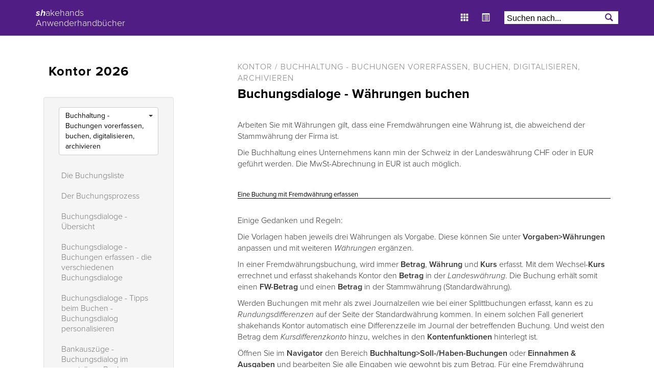

--- FILE ---
content_type: text/html; charset=utf-8
request_url: https://doks.shakehands.com/de/anwenderhandbuch/4-kontor/37-buchhaltung-buchungen-vorerfassen-buchen-digitalisieren-archivieren/615-buchungsdialoge-waehrungen-buchen.html
body_size: 5675
content:
<!DOCTYPE html>

<html lang="de">

<head>

    <meta charset="UTF-8">

    <meta name="viewport" content="width=device-width, initial-scale=1, maximum-scale=1">

    <script src="https://use.typekit.net/fnb3ego.js"></script>

    <script>try{Typekit.load({ async: true });}catch(e){}</script>

    <meta name="generator" content="WebJazz - swinging solutions (www.webjazz.de)">
<meta name="revisit-after" content="5">
<meta name="robots" content="index, follow">
<link href="/webjazz/lib9/styles.css.php?mod=1738015440" rel="stylesheet" type="text/css">
<script src="/webjazz/lib9/scripts.js.php?mod=1738015441" defer="defer"></script>
<script src="/scripts/jquery-3.1.1.min.js?mod=1509383822" defer="defer"></script>
<script src="/scripts/sidr/jquery.sidr.min.js?mod=1509383822" defer="defer"></script>
<script src="/scripts/fancybox/source/jquery.fancybox.pack.js?mod=1509383822" defer="defer"></script>
<script src="/scripts/basic.js?mod=1515498259" defer="defer"></script>
<script src="https://maxcdn.bootstrapcdn.com/bootstrap/3.3.7/js/bootstrap.min.js" defer="defer"></script>


    <title>Kontor - shakehands Anwenderhandbücher</title>

</head>



<body>

    <nav class="navbar navbar-default navbar-fixed-top">

        <div class="container">

            <div class="navbar-header">

               <!-- <button aria-controls="navbar" aria-expanded="false" data-target="#navbar" data-toggle="collapse" class="navbar-toggle collapsed" type="button">

                    <span class="sr-only">Toggle navigation</span>

                    <span class="icon-bar"></span>

                    <span class="icon-bar"></span>

                    <span class="icon-bar"></span>

                </button>-->

                <a id="offcanvas-menu" class="mobile-menu" href="#sidr">

                    <span class="bar"></span>

                    <span class="bar"></span>

                    <span class="bar"></span>

                </a>

                <a href="/" class="navbar-brand"><span style="font-weight: bold; font-style: italic;">sh</span>akehands<br/>Anwenderhandbücher</a>

            </div>

            <div class="navbar-collapse collapse" id="navbar">

                <ul class="nav navbar-nav col-sm-8"><li class="docs-menu"><a class="docs-button" href="/de/anwenderhandbuch/index.html " title="Anwenderhandbücher"><span class="glyphicons glyphicons-show-thumbnails"></span></a><li><li class="docs-menu"><a class="docs-button" href="/de/anwenderhandbuch/4-kontor.html " title="Inhaltsverzeichnis - Kontor"><span class="glyphicons glyphicons-list-alt"></span></a><li><form id="searchform" class="search" action="/de/anwenderhandbuch/4-kontor/search/index.html" method="get"><input id="searchfield" class="" type="search" name="term" placeholder="Suchen nach..." value=""><input type="hidden" name="docId" value="4"></form></ul>

            </div><!--/.nav-collapse -->

        </div>

    </nav>

    <div id="site" class="container">

       <div class="context col-sm-3"><div class="guide-info">
<span>Kontor 2026</span>
</div>
<div class="nav-section well">
<div class="dropdown dropdown-chapter">
<button class="btn btn-default dropdown-toggle" type="button" data-toggle="dropdown">
<span class="title selected">Buchhaltung - Buchungen vorerfassen, buchen, digitalisieren, archivieren</span><span class="caret"></span></button>
<ul class="dropdown-menu">
<li class="no-selected selected">
<a href="/de/anwenderhandbuch/4-kontor.html" target="_self">Inhaltsverzeichnis</a>
</li>
<li class="divider">
</li>
<li>
<a href="/de/anwenderhandbuch/4-kontor/49-release-notes/227-shakehands-kontor.html" target="_self">Release Notes</a>
</li>
<li>
<a href="/de/anwenderhandbuch/4-kontor/29-system-einrichten-und-verwalten/250-shakehands-kontor-installieren-und-starten.html" target="_self">System einrichten und verwalten</a>
</li>
<li>
<a href="/de/anwenderhandbuch/4-kontor/30-einfuehrung-und-erste-schritte-mit-shakehands-kontor/133-uebersicht-ueber-shakehands-kontor.html" target="_self">Einführung und erste Schritte mit shakehands Kontor</a>
</li>
<li>
<a href="/de/anwenderhandbuch/4-kontor/31-grundlagen-shakehands-kontor/148-shakehands-kontor-module.html" target="_self">Grundlagen shakehands Kontor</a>
</li>
<li>
<a href="/de/anwenderhandbuch/4-kontor/32-shakehands-kontor-einrichten/158-firmenverwaltung-firma-verwalten.html" target="_self">shakehands Kontor einrichten</a>
</li>
<li>
<a href="/de/anwenderhandbuch/4-kontor/33-office-tagesgeschaeft-bearbeiten-mailen-schreiben-archivieren-kontrollieren-suchen/609-dashboard.html" target="_self">Office - Tagesgeschäft bearbeiten, mailen, schreiben, archivieren, kontrollieren, suchen</a>
</li>
<li>
<a href="/de/anwenderhandbuch/4-kontor/34-stammdaten-anlegen-und-pflegen/401-stammdaten-anlegen-und-pflegen.html" target="_self">Stammdaten - anlegen und pflegen</a>
</li>
<li>
<a href="/de/anwenderhandbuch/4-kontor/35-verkaeufe-und-einkaeufe-belege-erstellen-und-verwalten/187-mit-belegen-arbeiten.html" target="_self">Verkäufe und Einkäufe - Belege erstellen und verwalten</a>
</li>
<li>
<a href="/de/anwenderhandbuch/4-kontor/36-offene-posten-op-erfassen-verwalten-zahlen-mahnen/414-offene-posten.html" target="_self">Offene Posten - OP erfassen, verwalten, zahlen, mahnen</a>
</li>
<li class="selected">
<a href="/de/anwenderhandbuch/4-kontor/37-buchhaltung-buchungen-vorerfassen-buchen-digitalisieren-archivieren/197-die-buchungsliste.html" target="_self">Buchhaltung - Buchungen vorerfassen, buchen, digitalisieren, archivieren</a>
</li>
<li>
<a href="/de/anwenderhandbuch/4-kontor/38-buchhaltung-anlagegueter-und-abschreibungsliste/209-buchhaltung-neues-anlagegut-erfassen.html" target="_self">Buchhaltung - Anlagegüter und Abschreibungsliste</a>
</li>
<li>
<a href="/de/anwenderhandbuch/4-kontor/39-buchhaltung-arbeiten-rund-um-eroeffnung-abschluss-jahreswechsel-bwa-kostenstellen-geschaefsjah/217-buchhaltung-eroeffnung-abschluss-arbeiten-fuer-bilanz-und-erfolgsrechnung-methode.html" target="_self">Buchhaltung - Arbeiten rund um Eröffnung, Abschluss, Jahreswechsel, BWA, Kostenstellen, Geschäfsjah.</a>
</li>
<li>
<a href="/de/anwenderhandbuch/4-kontor/40-buchhaltung-auswertungen-arbeiten-rund-um-steueranmeldungen-mwst-abrechnungen-steuerjournale/277-buchhaltung-steueranmeldungen.html" target="_self">Buchhaltung - Auswertungen Arbeiten rund um Steueranmeldungen, MwSt-Abrechnungen, Steuerjournale</a>
</li>
<li>
<a href="/de/anwenderhandbuch/4-kontor/64-system-verwalten/428-shakehands-kontor-installieren-und-in-betrieb-nehmen.html" target="_self">System verwalten</a>
</li>
<li>
<a href="/de/anwenderhandbuch/4-kontor/41-importieren-und-exportieren/223-uebersicht-der-import-und-export-moeglichkeiten.html" target="_self">Importieren und exportieren</a>
</li>
<li>
<a href="/de/anwenderhandbuch/4-kontor/43-buchhalterische-grundlagen/439-buchhalterische-grundlagen.html" target="_self">Buchhalterische Grundlagen</a>
</li>
<li>
<a href="/de/anwenderhandbuch/4-kontor/44-service-und-support-anfordern/285-shakehands-support.html" target="_self">Service und Support anfordern</a>
</li>
<li>
<a href="/de/anwenderhandbuch/4-kontor/47-fehlerbehebung-und-pflege/371-fehlerbehebung-uebersicht.html" target="_self">Fehlerbehebung und Pflege</a>
</li>
<li>
<a href="/de/anwenderhandbuch/4-kontor/75-tastatursteuerung-apple-macos/329-voraussetzungen-uebersichten-anleitungen.html" target="_self">Tastatursteuerung Apple macOS</a>
</li>
<li>
<a href="/de/anwenderhandbuch/4-kontor/76-tastatursteuerung-microsoft-windows/345-voraussetzungen-uebersichten-anleitungen.html" target="_self">Tastatursteuerung Microsoft Windows</a>
</li>
<li>
<a href="/de/anwenderhandbuch/4-kontor/77-referenz-shakehands-menuleisten/358-apple-macos-shakehands-menuleisten.html" target="_self">Referenz shakehands Menuleisten</a>
</li>
<li>
<a href="/de/anwenderhandbuch/4-kontor/78-referenz-shakehands-navigator/362-referenz-navigator-und-dessen-bereiche.html" target="_self">Referenz shakehands Navigator</a>
</li>
<li>
<a href="/de/anwenderhandbuch/4-kontor/45-glossar/-.html" target="_self">Glossar</a>
</li>
<li>
<a href="/de/anwenderhandbuch/4-kontor/46-weitere-dokumente/140-importdefinitionen-fuer-bankauszuege.html" target="_self">Weitere Dokumente</a>
</li>
<li>
<a href="/de/anwenderhandbuch/4-kontor/122-support/617-support.html" target="_self">Support</a>
</li>
</ul>
</div>
<ul class="nav navbar-nav">
<li>
<a href="/de/anwenderhandbuch/4-kontor/37-buchhaltung-buchungen-vorerfassen-buchen-digitalisieren-archivieren/197-die-buchungsliste.html" target="_self">Die Buchungsliste</a>
</li>
<li>
<a href="/de/anwenderhandbuch/4-kontor/37-buchhaltung-buchungen-vorerfassen-buchen-digitalisieren-archivieren/198-der-buchungsprozess.html" target="_self">Der Buchungsprozess</a>
</li>
<li>
<a href="/de/anwenderhandbuch/4-kontor/37-buchhaltung-buchungen-vorerfassen-buchen-digitalisieren-archivieren/199-buchungsdialoge-uebersicht.html" target="_self">Buchungsdialoge - Übersicht</a>
</li>
<li>
<a href="/de/anwenderhandbuch/4-kontor/37-buchhaltung-buchungen-vorerfassen-buchen-digitalisieren-archivieren/270-buchungsdialoge-buchungen-erfassen-die-verschiedenen-buchungsdialoge.html" target="_self">Buchungsdialoge - Buchungen erfassen - die verschiedenen Buchungsdialoge</a>
</li>
<li>
<a href="/de/anwenderhandbuch/4-kontor/37-buchhaltung-buchungen-vorerfassen-buchen-digitalisieren-archivieren/269-buchungsdialoge-tipps-beim-buchen-buchungsdialog-personalisieren.html" target="_self">Buchungsdialoge - Tipps beim Buchen - Buchungsdialog personalisieren</a>
</li>
<li>
<a href="/de/anwenderhandbuch/4-kontor/37-buchhaltung-buchungen-vorerfassen-buchen-digitalisieren-archivieren/272-bankauszuege-buchungsdialog-im-speziellen-buchungen-aus-digitalen-umsaetzen-verarbeiten.html" target="_self">Bankauszüge  - Buchungsdialog im speziellen - Buchungen aus digitalen Umsätzen verarbeiten</a>
</li>
<li>
<a href="/de/anwenderhandbuch/4-kontor/37-buchhaltung-buchungen-vorerfassen-buchen-digitalisieren-archivieren/271-buchungsdialoge-nummernkreise-und-deren-funktionen.html" target="_self">Buchungsdialoge -Nummernkreise und deren Funktionen</a>
</li>
<li>
<a href="/de/anwenderhandbuch/4-kontor/37-buchhaltung-buchungen-vorerfassen-buchen-digitalisieren-archivieren/200-buchungsdialoge-buchungsvorlagen-anlegen-und-damit-arbeiten.html" target="_self">Buchungsdialoge - Buchungsvorlagen anlegen und damit arbeiten</a>
</li>
<li>
<a href="/de/anwenderhandbuch/4-kontor/37-buchhaltung-buchungen-vorerfassen-buchen-digitalisieren-archivieren/419-buchungsdialoge-buchung-bearbeiten.html" target="_self">Buchungsdialoge - Buchung bearbeiten</a>
</li>
<li>
<a href="/de/anwenderhandbuch/4-kontor/37-buchhaltung-buchungen-vorerfassen-buchen-digitalisieren-archivieren/201-buchungsdialoge-buchung-festschreiben-endgueltig-verbuchen.html" target="_self">Buchungsdialoge - Buchung festschreiben - endgültig verbuchen</a>
</li>
<li>
<a href="/de/anwenderhandbuch/4-kontor/37-buchhaltung-buchungen-vorerfassen-buchen-digitalisieren-archivieren/203-buchungsdialoge-buchung-korrigieren-nach-festschreibung.html" target="_self">Buchungsdialoge - Buchung korrigieren (nach Festschreibung)</a>
</li>
<li>
<a href="/de/anwenderhandbuch/4-kontor/37-buchhaltung-buchungen-vorerfassen-buchen-digitalisieren-archivieren/202-buchungsdialoge-buchung-stornieren.html" target="_self">Buchungsdialoge - Buchung stornieren</a>
</li>
<li>
<a href="/de/anwenderhandbuch/4-kontor/37-buchhaltung-buchungen-vorerfassen-buchen-digitalisieren-archivieren/204-buchungsdialoge-quittung-eigenbeleg-drucken.html" target="_self">Buchungsdialoge - Quittung/Eigenbeleg drucken</a>
</li>
<li>
<a href="/de/anwenderhandbuch/4-kontor/37-buchhaltung-buchungen-vorerfassen-buchen-digitalisieren-archivieren/420-buchungsdialoge-digitale-anhaenge-digitales-archiv.html" target="_self">Buchungsdialoge - Digitale Anhänge - Digitales Archiv</a>
</li>
<li class="selected">
<a href="/de/anwenderhandbuch/4-kontor/37-buchhaltung-buchungen-vorerfassen-buchen-digitalisieren-archivieren/615-buchungsdialoge-waehrungen-buchen.html" target="_self">Buchungsdialoge - Währungen buchen</a>
</li>
<li>
<a href="/de/anwenderhandbuch/4-kontor/37-buchhaltung-buchungen-vorerfassen-buchen-digitalisieren-archivieren/620-auswertung-journal.html" target="_self">Auswertung - Journal</a>
</li>
<li>
<a href="/de/anwenderhandbuch/4-kontor/37-buchhaltung-buchungen-vorerfassen-buchen-digitalisieren-archivieren/205-auswertung-kassenbuch.html" target="_self">Auswertung - Kassenbuch</a>
</li>
<li>
<a href="/de/anwenderhandbuch/4-kontor/37-buchhaltung-buchungen-vorerfassen-buchen-digitalisieren-archivieren/206-auswertung-kontoauszuege.html" target="_self">Auswertung - Kontoauszüge</a>
</li>
<li>
<a href="/de/anwenderhandbuch/4-kontor/37-buchhaltung-buchungen-vorerfassen-buchen-digitalisieren-archivieren/207-auswertung-summen-salden.html" target="_self">Auswertung - Summen &amp; Salden</a>
</li>
<li>
<a href="/de/anwenderhandbuch/4-kontor/37-buchhaltung-buchungen-vorerfassen-buchen-digitalisieren-archivieren/619-auswertung-kostenstellen.html" target="_self">Auswertung - Kostenstellen</a>
</li>
</ul>
</div>
</div><div class="content col-sm-8 col-sm-offset-1"><div class="page">
<p class="prehead">Kontor / Buchhaltung - Buchungen vorerfassen, buchen, digitalisieren, archivieren</p><h1>Buchungsdialoge - Währungen buchen</h1><p>Arbeiten Sie mit W&auml;hrungen gilt, dass eine Fremdw&auml;hrungen eine W&auml;hrung ist, die abweichend der Stammw&auml;hrung der Firma ist.</p><p>Die Buchhaltung eines Unternehmens kann min der Schweiz in der Landesw&auml;hrung CHF oder in EUR gef&uuml;hrt werden. Die MwSt-Abrechnung in EUR ist auch m&ouml;glich.</p><p><br /></p><h5>Eine Buchung mit Fremdw&auml;hrung erfassen</h5><p><br /></p><p>Einige Gedanken und Regeln:</p><p>Die Vorlagen haben jeweils drei W&auml;hrungen als Vorgabe. Diese k&ouml;nnen Sie unter <strong>Vorgaben&gt;W&auml;hrungen</strong> anpassen und mit weiteren <em>W&auml;hrungen</em> erg&auml;nzen.</p><p>In einer Fremdw&auml;hrungsbuchung, wird immer <strong>Betrag</strong>, <strong>W&auml;hrung</strong> und <strong>Kurs</strong> erfasst. Mit dem Wechsel-<strong>Kurs</strong> errechnet und erfasst shakehands Kontor den <strong>Betrag</strong> in der <em>Landesw&auml;hrung</em>. Die Buchung erh&auml;lt somit einen <strong>FW-Betrag</strong> und einen <strong>Betrag</strong> in der Stammw&auml;hrung (Standardw&auml;hrung).</p><p>Werden Buchungen mit mehr als zwei Journalzeilen wie bei einer Splittbuchungen erfasst, kann es zu <em>Rundungsdifferenzen</em> auf der Seite der Standardw&auml;hrung kommen. In einem solchen Fall generiert shakehands Kontor automatisch eine Differenzzeile im Journal der betreffenden Buchung. Und weist den Betrag dem <em>Kursdifferenzkonto</em> hinzu, welches in den <strong>Kontenfunktionen</strong> hinterlegt ist.&nbsp;</p><p>&Ouml;ffnen Sie im <strong>Navigator</strong> den Bereich <strong>Buchhaltung&gt;Soll-/Haben-Buchungen</strong> oder <strong>Einnahmen &amp; Ausgaben</strong> und bearbeiten Sie alle Eingaben wie gewohnt bis zum Betrag. F&uuml;r eine Fremdw&auml;hrung m&uuml;ssen u.a. die optionalen Felder aktiviert werden.</p><p><br /></p><h5>Der Wechselkurs ist bekannt</h5><ol><li><strong>Betrag</strong>: Geben Sie den Betrag in der Fremdw&auml;hrung ein, z.B. <em>500.00 US-Dollar.</em></li><li><strong>W&auml;hrung</strong>: Aktivieren Sie das Feld <strong>W&auml;hrung</strong> wird gleichzeitig das Eingabefeld <strong>Kurs</strong> aktiviert. W&auml;hlen Sie im Dropdown-Men&uuml; eine angelegte W&auml;hrungen z.B. <em>USD</em> aus, wenn diese nicht automatisch durch die Wahl des <em>Bankkontos in USD</em> vorgeschlagen wird.</li><li><strong>Kurs</strong>: Mit der Wahl der W&auml;hrung wird der hinterlegte Kurs in shakehands Kontor angezeigt und kann &uuml;bernommen werden oder zum Tageskurs angepasst werden f&uuml;r die Buchung. Neben den <em>Eingabefeldern</em> wird auf der Zeile der <strong>Buchungsbetrag</strong> in der Spalte die Stammw&auml;hrung CHF angezeigt.</li><li>Klicken Sie &nbsp;<strong>Erfassen</strong> wird die Buchung gesichert und in der Buchungsliste angezeigt.&nbsp;</li><li>Erweitern Sie die nun mit der Funktion <strong>Spaltendarstellung</strong> um diejenigen Spalten mit <strong>FW</strong>-Werten damit Sie den <strong>Betrag in FW</strong>, die <strong>FW</strong> und den <strong>Kurs FW</strong> und der Buchungsliste sehen.</li></ol><p class="tip">Gleiches gilt f&uuml;r die Anzeige in Kontenausz&uuml;gen oder Journalen. Wechseln Sie die Spaltendarstellung - mittels Rechtsknicken in den Spaltentitel - und erweitern Sie die Anzeige um die FW-Werte und deren Felder.</p><p><br /></p><h5>Der Wechselkurs ist nicht bekannt</h5><ol><li><strong>Betrag</strong>: Geben Sie den Betrag in der Fremdw&auml;hrung ein, z.B. <em>500.00 US-Dollar.</em></li><li><strong>W&auml;hrung</strong>: Aktivieren Sie das Feld <strong>W&auml;hrung</strong> wird gleichzeitig das Eingabefeld <strong>Kurs</strong> aktiviert. W&auml;hlen Sie im Dropdown-Men&uuml; eine angelegte W&auml;hrungen z.B. <em>USD</em> aus, wenn diese nicht automatisch durch die Wahl des <em>Bankkontos in USD</em> vorgeschlagen wird.</li><li><strong>Kurs</strong>: Mit der Wahl der W&auml;hrung wird der hinterlegte Kurs in shakehands Kontor angezeigt und kann &uuml;bernommen werden oder zum Tageskurs angepasst werden f&uuml;r die Buchung. Neben den <em>Eingabefeldern</em> wird auf der Zeile der <strong>Buchungsbetrag</strong> in der Spalte die Stammw&auml;hrung CHF angezeigt.</li><li>Bewegen Sie den Cursor in das Feld <strong>Kurs</strong> und erfassen Sie den Betrag der Landesw&auml;hrung ein z.B.423.73 CHF</li><li>Mit der &nbsp;Tastenkombination &nbsp;<strong>+&lt;#&gt;</strong> wird der Betrag in den Reziprokwert automatisch umgewandelt. Die Berechnung wird aktiviert sobald Sie das Feld verlassen.</li><li>Klicken Sie &nbsp;<strong>Erfassen</strong> wird die Buchung gesichert und in der Buchungsliste angezeigt.</li><li>Erweitern Sie die nun mit der Funktion <strong>Spaltendarstellung</strong> um diejenigen Spalten mit <strong>FW</strong>-Werten damit Sie den <strong>Betrag in FW</strong>, die <strong>FW</strong> und den <strong>Kurs FW</strong> und der Buchungsliste sehen.</li></ol><p><br /></p><h5>Ein Bankkonto in Fremdw&auml;hrung ist angelegt und der Kurs ist bekannt</h5><ol><li><strong>Betrag</strong>: Geben Sie den Betrag in der Landesw&auml;hrung ein, z.B. 423.73 CHF<em>.</em></li><li><strong>W&auml;hrung</strong>: Aktivieren Sie das Feld <strong>W&auml;hrung</strong> wird gleichzeitig das Eingabefeld <strong>Kurs</strong> aktiviert. Mit der Wahl eines <strong>Kontos</strong> in FW z.B. <em>Bankkontos USD wird der USD</em> und der Kurs vorgeschlagen. Sie k&ouml;nnen den Kurs &uuml;berschreiben mit einem Tageskurs.</li><li>Bewegen Sie den Cursor in das Feld <strong>Kurs</strong> und mit der Taste <strong>&lt;#&gt;</strong> wird der aktuell angezeigte Kurs in seinen Reziprokwert umgerechnet. Dies ist hilfreich, wenn Sie nur den Wert <em>CHF/USD</em> haben und nicht den geforderten Wert <em>USD/CHF</em>. Die Berechnung wird aktiviert sobald Sie das Feld verlassen.</li><li>Klicken Sie auf den Button &quot;Erfassen&quot; wird die Buchung in der Buchungsliste angezeigt.</li><li>Erweitern Sie die nun mit der Funktion <strong>Spaltendarstellung</strong> um diejenigen Spalten mit <strong>FW</strong>-Werten damit Sie den <strong>Betrag in FW</strong>, die <strong>FW</strong> und den <strong>Kurs FW</strong> und der Buchungsliste sehen.&nbsp;</li></ol><p><br /></p><p class="info">F&uuml;r <em>Auswertungen</em> mit den erweiterten Felder der Fremdw&auml;hrungen nutzen Sie Reporte mit der Erweiterung Fremdw&auml;hrung. Dies sind meistens im Querformat.&nbsp;</p><p class="info">shakehands Kontor verarbeitet nur FW-Buchungen, die jeweils zu Stammw&auml;hrung - in der Regel CHF Bezug haben. Haben Sie eine Buchungen USD/EUR und die Stammw&auml;hrung CHF. Dann m&uuml;ssen Sie &uuml;ber eine Hilfskonto den Betrag buchen also USD/CHF und dann CHF/EUR.</p><p class="info">Offene Posten k&ouml;nnen Sie in der W&auml;hrung des Personenkontos buchen. Einem Personenkonto k&ouml;nnen Sie jeweils nur ein Fremdw&auml;hrung zuweisen. Auch hier gilt: Nutzen Sie ein Zwischenkonto, wenn Sie mit mehreren W&auml;hrungen in einem Personenkonto arbeiten.</p></div>
</div>

    </div>

    <div id="footer-links">

        <div class="container"><div class="grid"><div class="item"><h2>Aktuelles</h2><ul><li><a href="http://www.shakehands.com/de/news/">aktuelle Themen</a></li><li><a href="https://shakehands.com/de/news/337-jahresrelease-shakehands-2026.html">neue shakehands Versionen</a></li><li><a href="https://doks.shakehands.com/de/anwenderhandbuch/4-kontor/49-release-notes/227-shakehands-kontor.html">Release Notes shakehands Kontor</a></li><li><a href="https://shakehands.com/de/support/faqs">Häufig gestellt Fragen</a></li></ul></div><div class="item"><h2>Supportoptionen</h2><ul><li><a href="http://www.shakehands.com/de/support/">shakehands Supportcenter</a></li><li><a href="http://www.shakehands.com/de/support/faqs">persönliches shakehands Supportticket</a></li><li><a href="http://www.shakehands.com/de/overview/5-shakehands-support.html">shakehands Support-Pakete</a></li><li><a href="http://www.shakehands.com/de/solutions/29-dienstleistung-schulungen.html">shakehands Schulungen</a></li></ul></div><div class="item"><h2>Home</h2><ul><li><a href="http://shakehands.com/de/downloads/">shakehands Ressourcen</a></li><li><a href="http://shakehands.com/de/overview/1-shakehands-kontor.html">shakehands Lösungen</a></li><li><a href="http://shop5.shakehands.com/support">shakehands shop</a></li><li><a href="http://shakehands.com/de/overview/1-shakehands-kontor.html">shakehands Home</a></li></ul></div></div></div>

    </div>



    <footer>

        <div class="content">

            <p>&copy; Copyright by ShakeHands Software Ltd.</p>

            <p>Support-Hotline: 0900 57 52 38</p>

            <nav class="social-media">

                <ul>

                    <li><a href="https://twitter.com/shakehandssoft"><span class="social social-twitter"></span></a></li>

                    <li><a href="https://shakehandsexpert.tumblr.com"><span class="social social-tumblr"></span></a></li>

                </ul>

            </nav>

        </div>

    </footer>

    <div id="sidr">

        <ul>

            <li class="docs-menu"><a class="docs-button" href="/de/anwenderhandbuch/index.html " title="Anwenderhandbücher"><span class="glyphicons glyphicons-show-thumbnails"></span> Anwenderhandbücher</a><li><li class="docs-menu"><a class="docs-button" href="/de/anwenderhandbuch/4-kontor.html " title="Inhaltsverzeichnis - Kontor"><span class="glyphicons glyphicons-list-alt"></span> Inhaltsverzeichnis</a><li><form id="searchform" class="search" action="/de/anwenderhandbuch/4-kontor/search/index.html" method="get"><input id="searchfield" class="" type="search" name="term" placeholder="Suchen nach..." value=""><input type="hidden" name="docId" value="4"></form>

        </ul>

    </div>

    <div id="sidr-body-overlay"></div>

    <script>var _paq = window._paq || [];
_paq.push(["setDoNotTrack", true]);
_paq.push(["setVisitorCookieTimeout", 0]);
_paq.push(["setReferralCookieTimeout", 0]);
_paq.push(["setSessionCookieTimeout", 0]);
_paq.push(["trackPageView"]);
_paq.push(["enableLinkTracking"]);
(function() {
var u="https://stats.webjazz.de/piwik/";
_paq.push(["setTrackerUrl", u + "matomo.php"]);
_paq.push(["setSiteId", "90"]);
var d=document, g=d.createElement('script'), s=d.getElementsByTagName('script')[0];
g.type='text/javascript'; g.async=true; g.defer=true; g.src=u+'matomo.js'; s.parentNode.insertBefore(g,s);
})();
</script>
<script>
function wj_init_deferred () {
}
</script>


</body>



</html>

--- FILE ---
content_type: application/javascript
request_url: https://doks.shakehands.com/scripts/basic.js?mod=1515498259
body_size: 74
content:

$(document).ready(function() {

    $('#offcanvas-menu').sidr({
        name: 'sidr',
        side: 'right',
        onOpen: function () {$(".mobile-menu").addClass("toggled")},
        onClose: function () {$(".mobile-menu").removeClass("toggled")}
    });

    $('#sidr-body-overlay, #close-menu-button').click(function () {
        $.sidr('close', 'sidr');
    });

});